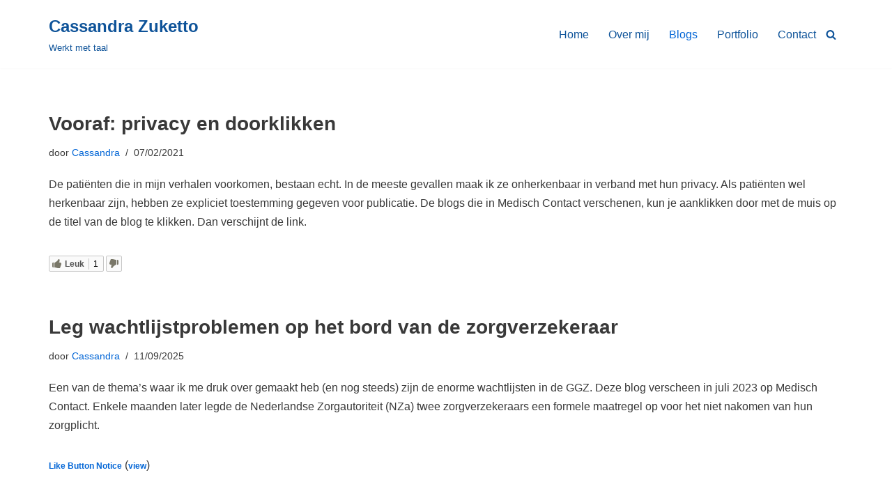

--- FILE ---
content_type: text/html; charset=UTF-8
request_url: https://www.cassandrazuketto.nl/blog/
body_size: 62427
content:
<!DOCTYPE html>
<html lang="nl-NL">

<head>
	
	<meta charset="UTF-8">
	<meta name="viewport" content="width=device-width, initial-scale=1, minimum-scale=1">
	<link rel="profile" href="http://gmpg.org/xfn/11">
		<title>Blogs &#8211; Cassandra Zuketto</title>
<meta name='robots' content='max-image-preview:large' />
<link rel="alternate" type="application/rss+xml" title="Cassandra Zuketto &raquo; feed" href="https://www.cassandrazuketto.nl/feed/" />
<link rel="alternate" type="application/rss+xml" title="Cassandra Zuketto &raquo; reactiesfeed" href="https://www.cassandrazuketto.nl/comments/feed/" />
		<!-- This site uses the Google Analytics by MonsterInsights plugin v9.11.1 - Using Analytics tracking - https://www.monsterinsights.com/ -->
		<!-- Opmerking: MonsterInsights is momenteel niet geconfigureerd op deze site. De site eigenaar moet authenticeren met Google Analytics in de MonsterInsights instellingen scherm. -->
					<!-- No tracking code set -->
				<!-- / Google Analytics by MonsterInsights -->
		<script type="text/javascript">
/* <![CDATA[ */
window._wpemojiSettings = {"baseUrl":"https:\/\/s.w.org\/images\/core\/emoji\/15.0.3\/72x72\/","ext":".png","svgUrl":"https:\/\/s.w.org\/images\/core\/emoji\/15.0.3\/svg\/","svgExt":".svg","source":{"concatemoji":"https:\/\/www.cassandrazuketto.nl\/wp-includes\/js\/wp-emoji-release.min.js?ver=6.6.2"}};
/*! This file is auto-generated */
!function(i,n){var o,s,e;function c(e){try{var t={supportTests:e,timestamp:(new Date).valueOf()};sessionStorage.setItem(o,JSON.stringify(t))}catch(e){}}function p(e,t,n){e.clearRect(0,0,e.canvas.width,e.canvas.height),e.fillText(t,0,0);var t=new Uint32Array(e.getImageData(0,0,e.canvas.width,e.canvas.height).data),r=(e.clearRect(0,0,e.canvas.width,e.canvas.height),e.fillText(n,0,0),new Uint32Array(e.getImageData(0,0,e.canvas.width,e.canvas.height).data));return t.every(function(e,t){return e===r[t]})}function u(e,t,n){switch(t){case"flag":return n(e,"\ud83c\udff3\ufe0f\u200d\u26a7\ufe0f","\ud83c\udff3\ufe0f\u200b\u26a7\ufe0f")?!1:!n(e,"\ud83c\uddfa\ud83c\uddf3","\ud83c\uddfa\u200b\ud83c\uddf3")&&!n(e,"\ud83c\udff4\udb40\udc67\udb40\udc62\udb40\udc65\udb40\udc6e\udb40\udc67\udb40\udc7f","\ud83c\udff4\u200b\udb40\udc67\u200b\udb40\udc62\u200b\udb40\udc65\u200b\udb40\udc6e\u200b\udb40\udc67\u200b\udb40\udc7f");case"emoji":return!n(e,"\ud83d\udc26\u200d\u2b1b","\ud83d\udc26\u200b\u2b1b")}return!1}function f(e,t,n){var r="undefined"!=typeof WorkerGlobalScope&&self instanceof WorkerGlobalScope?new OffscreenCanvas(300,150):i.createElement("canvas"),a=r.getContext("2d",{willReadFrequently:!0}),o=(a.textBaseline="top",a.font="600 32px Arial",{});return e.forEach(function(e){o[e]=t(a,e,n)}),o}function t(e){var t=i.createElement("script");t.src=e,t.defer=!0,i.head.appendChild(t)}"undefined"!=typeof Promise&&(o="wpEmojiSettingsSupports",s=["flag","emoji"],n.supports={everything:!0,everythingExceptFlag:!0},e=new Promise(function(e){i.addEventListener("DOMContentLoaded",e,{once:!0})}),new Promise(function(t){var n=function(){try{var e=JSON.parse(sessionStorage.getItem(o));if("object"==typeof e&&"number"==typeof e.timestamp&&(new Date).valueOf()<e.timestamp+604800&&"object"==typeof e.supportTests)return e.supportTests}catch(e){}return null}();if(!n){if("undefined"!=typeof Worker&&"undefined"!=typeof OffscreenCanvas&&"undefined"!=typeof URL&&URL.createObjectURL&&"undefined"!=typeof Blob)try{var e="postMessage("+f.toString()+"("+[JSON.stringify(s),u.toString(),p.toString()].join(",")+"));",r=new Blob([e],{type:"text/javascript"}),a=new Worker(URL.createObjectURL(r),{name:"wpTestEmojiSupports"});return void(a.onmessage=function(e){c(n=e.data),a.terminate(),t(n)})}catch(e){}c(n=f(s,u,p))}t(n)}).then(function(e){for(var t in e)n.supports[t]=e[t],n.supports.everything=n.supports.everything&&n.supports[t],"flag"!==t&&(n.supports.everythingExceptFlag=n.supports.everythingExceptFlag&&n.supports[t]);n.supports.everythingExceptFlag=n.supports.everythingExceptFlag&&!n.supports.flag,n.DOMReady=!1,n.readyCallback=function(){n.DOMReady=!0}}).then(function(){return e}).then(function(){var e;n.supports.everything||(n.readyCallback(),(e=n.source||{}).concatemoji?t(e.concatemoji):e.wpemoji&&e.twemoji&&(t(e.twemoji),t(e.wpemoji)))}))}((window,document),window._wpemojiSettings);
/* ]]> */
</script>
<style id='wp-emoji-styles-inline-css' type='text/css'>

	img.wp-smiley, img.emoji {
		display: inline !important;
		border: none !important;
		box-shadow: none !important;
		height: 1em !important;
		width: 1em !important;
		margin: 0 0.07em !important;
		vertical-align: -0.1em !important;
		background: none !important;
		padding: 0 !important;
	}
</style>
<link rel='stylesheet' id='wp-block-library-css' href='https://www.cassandrazuketto.nl/wp-includes/css/dist/block-library/style.min.css?ver=6.6.2' type='text/css' media='all' />
<style id='classic-theme-styles-inline-css' type='text/css'>
/*! This file is auto-generated */
.wp-block-button__link{color:#fff;background-color:#32373c;border-radius:9999px;box-shadow:none;text-decoration:none;padding:calc(.667em + 2px) calc(1.333em + 2px);font-size:1.125em}.wp-block-file__button{background:#32373c;color:#fff;text-decoration:none}
</style>
<style id='global-styles-inline-css' type='text/css'>
:root{--wp--preset--aspect-ratio--square: 1;--wp--preset--aspect-ratio--4-3: 4/3;--wp--preset--aspect-ratio--3-4: 3/4;--wp--preset--aspect-ratio--3-2: 3/2;--wp--preset--aspect-ratio--2-3: 2/3;--wp--preset--aspect-ratio--16-9: 16/9;--wp--preset--aspect-ratio--9-16: 9/16;--wp--preset--color--black: #000000;--wp--preset--color--cyan-bluish-gray: #abb8c3;--wp--preset--color--white: #ffffff;--wp--preset--color--pale-pink: #f78da7;--wp--preset--color--vivid-red: #cf2e2e;--wp--preset--color--luminous-vivid-orange: #ff6900;--wp--preset--color--luminous-vivid-amber: #fcb900;--wp--preset--color--light-green-cyan: #7bdcb5;--wp--preset--color--vivid-green-cyan: #00d084;--wp--preset--color--pale-cyan-blue: #8ed1fc;--wp--preset--color--vivid-cyan-blue: #0693e3;--wp--preset--color--vivid-purple: #9b51e0;--wp--preset--color--neve-link-color: var(--nv-primary-accent);--wp--preset--color--neve-link-hover-color: var(--nv-secondary-accent);--wp--preset--color--nv-site-bg: var(--nv-site-bg);--wp--preset--color--nv-light-bg: var(--nv-light-bg);--wp--preset--color--nv-dark-bg: var(--nv-dark-bg);--wp--preset--color--neve-text-color: var(--nv-text-color);--wp--preset--color--nv-text-dark-bg: var(--nv-text-dark-bg);--wp--preset--color--nv-c-1: var(--nv-c-1);--wp--preset--color--nv-c-2: var(--nv-c-2);--wp--preset--gradient--vivid-cyan-blue-to-vivid-purple: linear-gradient(135deg,rgba(6,147,227,1) 0%,rgb(155,81,224) 100%);--wp--preset--gradient--light-green-cyan-to-vivid-green-cyan: linear-gradient(135deg,rgb(122,220,180) 0%,rgb(0,208,130) 100%);--wp--preset--gradient--luminous-vivid-amber-to-luminous-vivid-orange: linear-gradient(135deg,rgba(252,185,0,1) 0%,rgba(255,105,0,1) 100%);--wp--preset--gradient--luminous-vivid-orange-to-vivid-red: linear-gradient(135deg,rgba(255,105,0,1) 0%,rgb(207,46,46) 100%);--wp--preset--gradient--very-light-gray-to-cyan-bluish-gray: linear-gradient(135deg,rgb(238,238,238) 0%,rgb(169,184,195) 100%);--wp--preset--gradient--cool-to-warm-spectrum: linear-gradient(135deg,rgb(74,234,220) 0%,rgb(151,120,209) 20%,rgb(207,42,186) 40%,rgb(238,44,130) 60%,rgb(251,105,98) 80%,rgb(254,248,76) 100%);--wp--preset--gradient--blush-light-purple: linear-gradient(135deg,rgb(255,206,236) 0%,rgb(152,150,240) 100%);--wp--preset--gradient--blush-bordeaux: linear-gradient(135deg,rgb(254,205,165) 0%,rgb(254,45,45) 50%,rgb(107,0,62) 100%);--wp--preset--gradient--luminous-dusk: linear-gradient(135deg,rgb(255,203,112) 0%,rgb(199,81,192) 50%,rgb(65,88,208) 100%);--wp--preset--gradient--pale-ocean: linear-gradient(135deg,rgb(255,245,203) 0%,rgb(182,227,212) 50%,rgb(51,167,181) 100%);--wp--preset--gradient--electric-grass: linear-gradient(135deg,rgb(202,248,128) 0%,rgb(113,206,126) 100%);--wp--preset--gradient--midnight: linear-gradient(135deg,rgb(2,3,129) 0%,rgb(40,116,252) 100%);--wp--preset--font-size--small: 13px;--wp--preset--font-size--medium: 20px;--wp--preset--font-size--large: 36px;--wp--preset--font-size--x-large: 42px;--wp--preset--spacing--20: 0.44rem;--wp--preset--spacing--30: 0.67rem;--wp--preset--spacing--40: 1rem;--wp--preset--spacing--50: 1.5rem;--wp--preset--spacing--60: 2.25rem;--wp--preset--spacing--70: 3.38rem;--wp--preset--spacing--80: 5.06rem;--wp--preset--shadow--natural: 6px 6px 9px rgba(0, 0, 0, 0.2);--wp--preset--shadow--deep: 12px 12px 50px rgba(0, 0, 0, 0.4);--wp--preset--shadow--sharp: 6px 6px 0px rgba(0, 0, 0, 0.2);--wp--preset--shadow--outlined: 6px 6px 0px -3px rgba(255, 255, 255, 1), 6px 6px rgba(0, 0, 0, 1);--wp--preset--shadow--crisp: 6px 6px 0px rgba(0, 0, 0, 1);}:where(.is-layout-flex){gap: 0.5em;}:where(.is-layout-grid){gap: 0.5em;}body .is-layout-flex{display: flex;}.is-layout-flex{flex-wrap: wrap;align-items: center;}.is-layout-flex > :is(*, div){margin: 0;}body .is-layout-grid{display: grid;}.is-layout-grid > :is(*, div){margin: 0;}:where(.wp-block-columns.is-layout-flex){gap: 2em;}:where(.wp-block-columns.is-layout-grid){gap: 2em;}:where(.wp-block-post-template.is-layout-flex){gap: 1.25em;}:where(.wp-block-post-template.is-layout-grid){gap: 1.25em;}.has-black-color{color: var(--wp--preset--color--black) !important;}.has-cyan-bluish-gray-color{color: var(--wp--preset--color--cyan-bluish-gray) !important;}.has-white-color{color: var(--wp--preset--color--white) !important;}.has-pale-pink-color{color: var(--wp--preset--color--pale-pink) !important;}.has-vivid-red-color{color: var(--wp--preset--color--vivid-red) !important;}.has-luminous-vivid-orange-color{color: var(--wp--preset--color--luminous-vivid-orange) !important;}.has-luminous-vivid-amber-color{color: var(--wp--preset--color--luminous-vivid-amber) !important;}.has-light-green-cyan-color{color: var(--wp--preset--color--light-green-cyan) !important;}.has-vivid-green-cyan-color{color: var(--wp--preset--color--vivid-green-cyan) !important;}.has-pale-cyan-blue-color{color: var(--wp--preset--color--pale-cyan-blue) !important;}.has-vivid-cyan-blue-color{color: var(--wp--preset--color--vivid-cyan-blue) !important;}.has-vivid-purple-color{color: var(--wp--preset--color--vivid-purple) !important;}.has-black-background-color{background-color: var(--wp--preset--color--black) !important;}.has-cyan-bluish-gray-background-color{background-color: var(--wp--preset--color--cyan-bluish-gray) !important;}.has-white-background-color{background-color: var(--wp--preset--color--white) !important;}.has-pale-pink-background-color{background-color: var(--wp--preset--color--pale-pink) !important;}.has-vivid-red-background-color{background-color: var(--wp--preset--color--vivid-red) !important;}.has-luminous-vivid-orange-background-color{background-color: var(--wp--preset--color--luminous-vivid-orange) !important;}.has-luminous-vivid-amber-background-color{background-color: var(--wp--preset--color--luminous-vivid-amber) !important;}.has-light-green-cyan-background-color{background-color: var(--wp--preset--color--light-green-cyan) !important;}.has-vivid-green-cyan-background-color{background-color: var(--wp--preset--color--vivid-green-cyan) !important;}.has-pale-cyan-blue-background-color{background-color: var(--wp--preset--color--pale-cyan-blue) !important;}.has-vivid-cyan-blue-background-color{background-color: var(--wp--preset--color--vivid-cyan-blue) !important;}.has-vivid-purple-background-color{background-color: var(--wp--preset--color--vivid-purple) !important;}.has-black-border-color{border-color: var(--wp--preset--color--black) !important;}.has-cyan-bluish-gray-border-color{border-color: var(--wp--preset--color--cyan-bluish-gray) !important;}.has-white-border-color{border-color: var(--wp--preset--color--white) !important;}.has-pale-pink-border-color{border-color: var(--wp--preset--color--pale-pink) !important;}.has-vivid-red-border-color{border-color: var(--wp--preset--color--vivid-red) !important;}.has-luminous-vivid-orange-border-color{border-color: var(--wp--preset--color--luminous-vivid-orange) !important;}.has-luminous-vivid-amber-border-color{border-color: var(--wp--preset--color--luminous-vivid-amber) !important;}.has-light-green-cyan-border-color{border-color: var(--wp--preset--color--light-green-cyan) !important;}.has-vivid-green-cyan-border-color{border-color: var(--wp--preset--color--vivid-green-cyan) !important;}.has-pale-cyan-blue-border-color{border-color: var(--wp--preset--color--pale-cyan-blue) !important;}.has-vivid-cyan-blue-border-color{border-color: var(--wp--preset--color--vivid-cyan-blue) !important;}.has-vivid-purple-border-color{border-color: var(--wp--preset--color--vivid-purple) !important;}.has-vivid-cyan-blue-to-vivid-purple-gradient-background{background: var(--wp--preset--gradient--vivid-cyan-blue-to-vivid-purple) !important;}.has-light-green-cyan-to-vivid-green-cyan-gradient-background{background: var(--wp--preset--gradient--light-green-cyan-to-vivid-green-cyan) !important;}.has-luminous-vivid-amber-to-luminous-vivid-orange-gradient-background{background: var(--wp--preset--gradient--luminous-vivid-amber-to-luminous-vivid-orange) !important;}.has-luminous-vivid-orange-to-vivid-red-gradient-background{background: var(--wp--preset--gradient--luminous-vivid-orange-to-vivid-red) !important;}.has-very-light-gray-to-cyan-bluish-gray-gradient-background{background: var(--wp--preset--gradient--very-light-gray-to-cyan-bluish-gray) !important;}.has-cool-to-warm-spectrum-gradient-background{background: var(--wp--preset--gradient--cool-to-warm-spectrum) !important;}.has-blush-light-purple-gradient-background{background: var(--wp--preset--gradient--blush-light-purple) !important;}.has-blush-bordeaux-gradient-background{background: var(--wp--preset--gradient--blush-bordeaux) !important;}.has-luminous-dusk-gradient-background{background: var(--wp--preset--gradient--luminous-dusk) !important;}.has-pale-ocean-gradient-background{background: var(--wp--preset--gradient--pale-ocean) !important;}.has-electric-grass-gradient-background{background: var(--wp--preset--gradient--electric-grass) !important;}.has-midnight-gradient-background{background: var(--wp--preset--gradient--midnight) !important;}.has-small-font-size{font-size: var(--wp--preset--font-size--small) !important;}.has-medium-font-size{font-size: var(--wp--preset--font-size--medium) !important;}.has-large-font-size{font-size: var(--wp--preset--font-size--large) !important;}.has-x-large-font-size{font-size: var(--wp--preset--font-size--x-large) !important;}
:where(.wp-block-post-template.is-layout-flex){gap: 1.25em;}:where(.wp-block-post-template.is-layout-grid){gap: 1.25em;}
:where(.wp-block-columns.is-layout-flex){gap: 2em;}:where(.wp-block-columns.is-layout-grid){gap: 2em;}
:root :where(.wp-block-pullquote){font-size: 1.5em;line-height: 1.6;}
</style>
<link rel='stylesheet' id='likebtn_style-css' href='https://www.cassandrazuketto.nl/wp-content/plugins/likebtn-like-button/public/css/style.css?ver=6.6.2' type='text/css' media='all' />
<link rel='stylesheet' id='neve-style-css' href='https://www.cassandrazuketto.nl/wp-content/themes/neve/style-main-new.min.css?ver=3.5.8' type='text/css' media='all' />
<style id='neve-style-inline-css' type='text/css'>
.nv-meta-list li.meta:not(:last-child):after { content:"/" }.nv-meta-list .no-mobile{
			display:none;
		}.nv-meta-list li.last::after{
			content: ""!important;
		}@media (min-width: 769px) {
			.nv-meta-list .no-mobile {
				display: inline-block;
			}
			.nv-meta-list li.last:not(:last-child)::after {
		 		content: "/" !important;
			}
		}
 :root{ --container: 748px;--postwidth:100%; --primarybtnbg: var(--nv-primary-accent); --primarybtnhoverbg: var(--nv-primary-accent); --primarybtncolor: #fff; --secondarybtncolor: var(--nv-primary-accent); --primarybtnhovercolor: #fff; --secondarybtnhovercolor: var(--nv-primary-accent);--primarybtnborderradius:3px;--secondarybtnborderradius:3px;--secondarybtnborderwidth:3px;--btnpadding:13px 15px;--primarybtnpadding:13px 15px;--secondarybtnpadding:10px 12px; --bodyfontfamily: Arial,Helvetica,sans-serif; --bodyfontsize: 15px; --bodylineheight: 1.6; --bodyletterspacing: 0px; --bodyfontweight: 400; --h1fontsize: 1.5em; --h1fontweight: 600; --h1lineheight: 1.6em; --h1letterspacing: 0px; --h1texttransform: none; --h2fontsize: 28px; --h2fontweight: 700; --h2lineheight: 1.3; --h2letterspacing: 0px; --h2texttransform: none; --h3fontsize: 24px; --h3fontweight: 700; --h3lineheight: 1.4; --h3letterspacing: 0px; --h3texttransform: none; --h4fontsize: 20px; --h4fontweight: 700; --h4lineheight: 1.6; --h4letterspacing: 0px; --h4texttransform: none; --h5fontsize: 16px; --h5fontweight: 700; --h5lineheight: 1.6; --h5letterspacing: 0px; --h5texttransform: none; --h6fontsize: 14px; --h6fontweight: 700; --h6lineheight: 1.6; --h6letterspacing: 0px; --h6texttransform: none;--formfieldborderwidth:2px;--formfieldborderradius:3px; --formfieldbgcolor: var(--nv-site-bg); --formfieldbordercolor: #dddddd; --formfieldcolor: var(--nv-text-color);--formfieldpadding:10px 12px; } .single-post-container .alignfull > [class*="__inner-container"], .single-post-container .alignwide > [class*="__inner-container"]{ max-width:718px } .nv-meta-list{ --avatarsize: 20px; } .single .nv-meta-list{ --avatarsize: 20px; } .nv-is-boxed.nv-comments-wrap{ --padding:20px; } .nv-is-boxed.comment-respond{ --padding:20px; } .global-styled{ --bgcolor: var(--nv-site-bg); } .header-top{ --rowbcolor: var(--nv-light-bg); --color: var(--nv-text-color); --bgcolor: var(--nv-site-bg); } .header-main{ --rowbcolor: var(--nv-light-bg); --color: #0e5399; --bgcolor: var(--nv-site-bg); } .header-bottom{ --rowbcolor: var(--nv-light-bg); --color: var(--nv-text-color); --bgcolor: var(--nv-site-bg); } .header-menu-sidebar-bg{ --justify: flex-start; --textalign: left;--flexg: 1;--wrapdropdownwidth: auto; --color: var(--nv-text-color); --bgcolor: var(--nv-site-bg); } .header-menu-sidebar{ width: 360px; } .builder-item--logo{ --maxwidth: 120px;--padding:10px 0;--margin:0; --textalign: left;--justify: flex-start; } .builder-item--nav-icon,.header-menu-sidebar .close-sidebar-panel .navbar-toggle{ --borderradius:0; } .builder-item--nav-icon{ --label-margin:0 5px 0 0;;--padding:10px 15px;--margin:0; } .builder-item--primary-menu{ --hovercolor: var(--nv-secondary-accent); --hovertextcolor: var(--nv-text-color); --activecolor: var(--nv-primary-accent); --spacing: 20px; --height: 25px;--padding:0;--margin:0; --fontsize: 1em; --lineheight: 1.6; --letterspacing: 0px; --fontweight: 500; --texttransform: none; --iconsize: 1em; } .hfg-is-group.has-primary-menu .inherit-ff{ --inheritedfw: 500; } .builder-item--header_search_responsive{ --iconsize: 15px; --formfieldfontsize: 14px;--formfieldborderwidth:2px;--formfieldborderradius:2px; --height: 40px;--padding:0 10px;--margin:0; } .footer-top-inner .row{ grid-template-columns:1fr 1fr 1fr; --valign: flex-start; } .footer-top{ --rowbcolor: var(--nv-light-bg); --color: var(--nv-text-color); --bgcolor: var(--nv-site-bg); } .footer-main-inner .row{ grid-template-columns:1fr 1fr 1fr; --valign: flex-start; } .footer-main{ --rowbcolor: var(--nv-light-bg); --color: var(--nv-text-color); --bgcolor: var(--nv-site-bg); } .footer-bottom-inner .row{ grid-template-columns:1fr 1fr 1fr; --valign: flex-start; } .footer-bottom{ --rowbcolor: var(--nv-light-bg); --color: var(--nv-text-dark-bg); --bgcolor: var(--nv-dark-bg); } @media(min-width: 576px){ :root{ --container: 992px;--postwidth:100%;--btnpadding:13px 15px;--primarybtnpadding:13px 15px;--secondarybtnpadding:10px 12px; --bodyfontsize: 16px; --bodylineheight: 1.6; --bodyletterspacing: 0px; --h1fontsize: 1.5em; --h1lineheight: 1.6em; --h1letterspacing: 0px; --h2fontsize: 30px; --h2lineheight: 1.2; --h2letterspacing: 0px; --h3fontsize: 26px; --h3lineheight: 1.4; --h3letterspacing: 0px; --h4fontsize: 22px; --h4lineheight: 1.5; --h4letterspacing: 0px; --h5fontsize: 18px; --h5lineheight: 1.6; --h5letterspacing: 0px; --h6fontsize: 14px; --h6lineheight: 1.6; --h6letterspacing: 0px; } .single-post-container .alignfull > [class*="__inner-container"], .single-post-container .alignwide > [class*="__inner-container"]{ max-width:962px } .nv-meta-list{ --avatarsize: 20px; } .single .nv-meta-list{ --avatarsize: 20px; } .nv-is-boxed.nv-comments-wrap{ --padding:30px; } .nv-is-boxed.comment-respond{ --padding:30px; } .header-menu-sidebar-bg{ --justify: flex-start; --textalign: left;--flexg: 1;--wrapdropdownwidth: auto; } .header-menu-sidebar{ width: 360px; } .builder-item--logo{ --maxwidth: 120px;--padding:10px 0;--margin:0; --textalign: left;--justify: flex-start; } .builder-item--nav-icon{ --label-margin:0 5px 0 0;;--padding:10px 15px;--margin:0; } .builder-item--primary-menu{ --spacing: 20px; --height: 25px;--padding:0;--margin:0; --fontsize: 1em; --lineheight: 1.6; --letterspacing: 0px; --iconsize: 1em; } .builder-item--header_search_responsive{ --formfieldfontsize: 14px;--formfieldborderwidth:2px;--formfieldborderradius:2px; --height: 40px;--padding:0 10px;--margin:0; } }@media(min-width: 960px){ :root{ --container: 1170px;--postwidth:100%;--btnpadding:13px 15px;--primarybtnpadding:13px 15px;--secondarybtnpadding:10px 12px; --bodyfontsize: 16px; --bodylineheight: 1.7; --bodyletterspacing: 0px; --h1fontsize: 2em; --h1lineheight: 1.6em; --h1letterspacing: 0px; --h2fontsize: 32px; --h2lineheight: 1.2; --h2letterspacing: 0px; --h3fontsize: 28px; --h3lineheight: 1.4; --h3letterspacing: 0px; --h4fontsize: 24px; --h4lineheight: 1.5; --h4letterspacing: 0px; --h5fontsize: 20px; --h5lineheight: 1.6; --h5letterspacing: 0px; --h6fontsize: 16px; --h6lineheight: 1.6; --h6letterspacing: 0px; } body:not(.single):not(.archive):not(.blog):not(.search):not(.error404) .neve-main > .container .col, body.post-type-archive-course .neve-main > .container .col, body.post-type-archive-llms_membership .neve-main > .container .col{ max-width: 100%; } body:not(.single):not(.archive):not(.blog):not(.search):not(.error404) .nv-sidebar-wrap, body.post-type-archive-course .nv-sidebar-wrap, body.post-type-archive-llms_membership .nv-sidebar-wrap{ max-width: 0%; } .neve-main > .archive-container .nv-index-posts.col{ max-width: 100%; } .neve-main > .archive-container .nv-sidebar-wrap{ max-width: 0%; } .neve-main > .single-post-container .nv-single-post-wrap.col{ max-width: 70%; } .single-post-container .alignfull > [class*="__inner-container"], .single-post-container .alignwide > [class*="__inner-container"]{ max-width:789px } .container-fluid.single-post-container .alignfull > [class*="__inner-container"], .container-fluid.single-post-container .alignwide > [class*="__inner-container"]{ max-width:calc(70% + 15px) } .neve-main > .single-post-container .nv-sidebar-wrap{ max-width: 30%; } .nv-meta-list{ --avatarsize: 20px; } .single .nv-meta-list{ --avatarsize: 20px; } .nv-is-boxed.nv-comments-wrap{ --padding:40px; } .nv-is-boxed.comment-respond{ --padding:40px; } .header-menu-sidebar-bg{ --justify: flex-start; --textalign: left;--flexg: 1;--wrapdropdownwidth: auto; } .header-menu-sidebar{ width: 360px; } .builder-item--logo{ --maxwidth: 120px;--padding:10px 0;--margin:0; --textalign: left;--justify: flex-start; } .builder-item--nav-icon{ --label-margin:0 5px 0 0;;--padding:10px 15px;--margin:0; } .builder-item--primary-menu{ --spacing: 20px; --height: 25px;--padding:0;--margin:0; --fontsize: 1em; --lineheight: 1.6; --letterspacing: 0px; --iconsize: 1em; } .builder-item--header_search_responsive{ --formfieldfontsize: 14px;--formfieldborderwidth:2px;--formfieldborderradius:2px; --height: 40px;--padding:0 10px;--margin:0; } }:root{--nv-primary-accent:#0366d6;--nv-secondary-accent:#0e509a;--nv-site-bg:#ffffff;--nv-light-bg:#ededed;--nv-dark-bg:#14171c;--nv-text-color:#393939;--nv-text-dark-bg:#ffffff;--nv-c-1:#77b978;--nv-c-2:#f37262;--nv-fallback-ff:Arial, Helvetica, sans-serif;}
</style>
<link rel='stylesheet' id='newsletter-css' href='https://www.cassandrazuketto.nl/wp-content/plugins/newsletter/style.css?ver=9.1.2' type='text/css' media='all' />
<script type="text/javascript" id="likebtn_frontend-js-extra">
/* <![CDATA[ */
var likebtn_eh_data = {"ajaxurl":"https:\/\/www.cassandrazuketto.nl\/wp-admin\/admin-ajax.php","security":"6de74f4f1c"};
/* ]]> */
</script>
<script type="text/javascript" src="https://www.cassandrazuketto.nl/wp-content/plugins/likebtn-like-button/public/js/frontend.js?ver=6.6.2" id="likebtn_frontend-js"></script>
<link rel="https://api.w.org/" href="https://www.cassandrazuketto.nl/wp-json/" /><link rel="EditURI" type="application/rsd+xml" title="RSD" href="https://www.cassandrazuketto.nl/xmlrpc.php?rsd" />
<meta name="generator" content="WordPress 6.6.2" />
<link rel="icon" href="https://www.cassandrazuketto.nl/wp-content/uploads/2020/12/cropped-vector-pen-icon-scaled-1-32x32.jpg" sizes="32x32" />
<link rel="icon" href="https://www.cassandrazuketto.nl/wp-content/uploads/2020/12/cropped-vector-pen-icon-scaled-1-192x192.jpg" sizes="192x192" />
<link rel="apple-touch-icon" href="https://www.cassandrazuketto.nl/wp-content/uploads/2020/12/cropped-vector-pen-icon-scaled-1-180x180.jpg" />
<meta name="msapplication-TileImage" content="https://www.cassandrazuketto.nl/wp-content/uploads/2020/12/cropped-vector-pen-icon-scaled-1-270x270.jpg" />
		<style type="text/css" id="wp-custom-css">
			.nv-page-title {
display: none;
}		</style>
		
	</head>

<body  class="blog  nv-blog-default nv-sidebar-full-width menu_sidebar_slide_left" id="neve_body"  >
<div class="wrapper">
	
	<header class="header"  >
		<a class="neve-skip-link show-on-focus" href="#content" >
			Meteen naar de inhoud		</a>
		<div id="header-grid"  class="hfg_header site-header">
	
<nav class="header--row header-main hide-on-mobile hide-on-tablet layout-full-contained nv-navbar header--row"
	data-row-id="main" data-show-on="desktop">

	<div
		class="header--row-inner header-main-inner">
		<div class="container">
			<div
				class="row row--wrapper"
				data-section="hfg_header_layout_main" >
				<div class="hfg-slot left"><div class="builder-item desktop-left"><div class="item--inner builder-item--logo"
		data-section="title_tagline"
		data-item-id="logo">
	
<div class="site-logo">
	<a class="brand" href="https://www.cassandrazuketto.nl/" title="Cassandra Zuketto"
			aria-label="Cassandra Zuketto"><div class="nv-title-tagline-wrap"><p class="site-title">Cassandra Zuketto</p><small>Werkt met taal</small></div></a></div>

	</div>

</div></div><div class="hfg-slot right"><div class="builder-item has-nav hfg-is-group has-primary-menu"><div class="item--inner builder-item--primary-menu has_menu"
		data-section="header_menu_primary"
		data-item-id="primary-menu">
	<div class="nv-nav-wrap">
	<div role="navigation" class="nav-menu-primary"
			aria-label="Primair menu">

		<ul id="nv-primary-navigation-main" class="primary-menu-ul nav-ul menu-desktop"><li id="menu-item-33" class="menu-item menu-item-type-post_type menu-item-object-page menu-item-home menu-item-33"><div class="wrap"><a href="https://www.cassandrazuketto.nl/">Home</a></div></li>
<li id="menu-item-32" class="menu-item menu-item-type-post_type menu-item-object-page menu-item-32"><div class="wrap"><a href="https://www.cassandrazuketto.nl/over/">Over mij</a></div></li>
<li id="menu-item-30" class="menu-item menu-item-type-post_type menu-item-object-page current-menu-item page_item page-item-25 current_page_item current_page_parent menu-item-30"><div class="wrap"><a href="https://www.cassandrazuketto.nl/blog/" aria-current="page">Blogs</a></div></li>
<li id="menu-item-31" class="menu-item menu-item-type-post_type menu-item-object-page menu-item-31"><div class="wrap"><a href="https://www.cassandrazuketto.nl/portfolio/">Portfolio</a></div></li>
<li id="menu-item-236" class="menu-item menu-item-type-post_type menu-item-object-page menu-item-236"><div class="wrap"><a href="https://www.cassandrazuketto.nl/contact/">Contact</a></div></li>
</ul>	</div>
</div>

	</div>

<div class="item--inner builder-item--header_search_responsive"
		data-section="header_search_responsive"
		data-item-id="header_search_responsive">
	<div class="nv-search-icon-component" >
	<div  class="menu-item-nav-search canvas">
		<a aria-label="Zoeken" href="#" class="nv-icon nv-search" >
				<svg width="15" height="15" viewBox="0 0 1792 1792" xmlns="http://www.w3.org/2000/svg"><path d="M1216 832q0-185-131.5-316.5t-316.5-131.5-316.5 131.5-131.5 316.5 131.5 316.5 316.5 131.5 316.5-131.5 131.5-316.5zm512 832q0 52-38 90t-90 38q-54 0-90-38l-343-342q-179 124-399 124-143 0-273.5-55.5t-225-150-150-225-55.5-273.5 55.5-273.5 150-225 225-150 273.5-55.5 273.5 55.5 225 150 150 225 55.5 273.5q0 220-124 399l343 343q37 37 37 90z" /></svg>
			</a>		<div class="nv-nav-search" aria-label="search">
			<div class="form-wrap container responsive-search">
				
<form role="search"
	method="get"
	class="search-form"
	action="https://www.cassandrazuketto.nl/">
	<label>
		<span class="screen-reader-text">Zoek naar...</span>
	</label>
	<input type="search"
		class="search-field"
		aria-label="Zoeken"
		placeholder="Zoek naar..."
		value=""
		name="s"/>
	<button type="submit"
			class="search-submit nv-submit"
			aria-label="Zoeken">
					<span class="nv-search-icon-wrap">
				<span class="nv-icon nv-search" >
				<svg width="15" height="15" viewBox="0 0 1792 1792" xmlns="http://www.w3.org/2000/svg"><path d="M1216 832q0-185-131.5-316.5t-316.5-131.5-316.5 131.5-131.5 316.5 131.5 316.5 316.5 131.5 316.5-131.5 131.5-316.5zm512 832q0 52-38 90t-90 38q-54 0-90-38l-343-342q-179 124-399 124-143 0-273.5-55.5t-225-150-150-225-55.5-273.5 55.5-273.5 150-225 225-150 273.5-55.5 273.5 55.5 225 150 150 225 55.5 273.5q0 220-124 399l343 343q37 37 37 90z" /></svg>
			</span>			</span>
			</button>
	</form>
			</div>
							<div class="close-container container responsive-search">
					<button  class="close-responsive-search" aria-label="Sluiten"
												>
						<svg width="50" height="50" viewBox="0 0 20 20" fill="#555555"><path d="M14.95 6.46L11.41 10l3.54 3.54l-1.41 1.41L10 11.42l-3.53 3.53l-1.42-1.42L8.58 10L5.05 6.47l1.42-1.42L10 8.58l3.54-3.53z"/></svg>
					</button>
				</div>
					</div>
	</div>
</div>
	</div>

</div></div>							</div>
		</div>
	</div>
</nav>


<nav class="header--row header-main hide-on-desktop layout-full-contained nv-navbar header--row"
	data-row-id="main" data-show-on="mobile">

	<div
		class="header--row-inner header-main-inner">
		<div class="container">
			<div
				class="row row--wrapper"
				data-section="hfg_header_layout_main" >
				<div class="hfg-slot left"><div class="builder-item mobile-left tablet-left"><div class="item--inner builder-item--logo"
		data-section="title_tagline"
		data-item-id="logo">
	
<div class="site-logo">
	<a class="brand" href="https://www.cassandrazuketto.nl/" title="Cassandra Zuketto"
			aria-label="Cassandra Zuketto"><div class="nv-title-tagline-wrap"><p class="site-title">Cassandra Zuketto</p><small>Werkt met taal</small></div></a></div>

	</div>

</div></div><div class="hfg-slot right"><div class="builder-item mobile-right tablet-right"><div class="item--inner builder-item--nav-icon"
		data-section="header_menu_icon"
		data-item-id="nav-icon">
	<div class="menu-mobile-toggle item-button navbar-toggle-wrapper">
	<button type="button" class=" navbar-toggle"
			value="Navigatie Menu"
					aria-label="Navigatie Menu ">
					<span class="bars">
				<span class="icon-bar"></span>
				<span class="icon-bar"></span>
				<span class="icon-bar"></span>
			</span>
					<span class="screen-reader-text">Navigatie Menu</span>
	</button>
</div> <!--.navbar-toggle-wrapper-->


	</div>

</div></div>							</div>
		</div>
	</div>
</nav>

<div
		id="header-menu-sidebar" class="header-menu-sidebar tcb menu-sidebar-panel slide_left hfg-pe"
		data-row-id="sidebar">
	<div id="header-menu-sidebar-bg" class="header-menu-sidebar-bg">
				<div class="close-sidebar-panel navbar-toggle-wrapper">
			<button type="button" class="hamburger is-active  navbar-toggle active" 					value="Navigatie Menu"
					aria-label="Navigatie Menu ">
								<span class="bars">
						<span class="icon-bar"></span>
						<span class="icon-bar"></span>
						<span class="icon-bar"></span>
					</span>
								<span class="screen-reader-text">
			Navigatie Menu					</span>
			</button>
		</div>
					<div id="header-menu-sidebar-inner" class="header-menu-sidebar-inner tcb ">
						<div class="builder-item has-nav"><div class="item--inner builder-item--primary-menu has_menu"
		data-section="header_menu_primary"
		data-item-id="primary-menu">
	<div class="nv-nav-wrap">
	<div role="navigation" class="nav-menu-primary"
			aria-label="Primair menu">

		<ul id="nv-primary-navigation-sidebar" class="primary-menu-ul nav-ul menu-mobile"><li class="menu-item menu-item-type-post_type menu-item-object-page menu-item-home menu-item-33"><div class="wrap"><a href="https://www.cassandrazuketto.nl/">Home</a></div></li>
<li class="menu-item menu-item-type-post_type menu-item-object-page menu-item-32"><div class="wrap"><a href="https://www.cassandrazuketto.nl/over/">Over mij</a></div></li>
<li class="menu-item menu-item-type-post_type menu-item-object-page current-menu-item page_item page-item-25 current_page_item current_page_parent menu-item-30"><div class="wrap"><a href="https://www.cassandrazuketto.nl/blog/" aria-current="page">Blogs</a></div></li>
<li class="menu-item menu-item-type-post_type menu-item-object-page menu-item-31"><div class="wrap"><a href="https://www.cassandrazuketto.nl/portfolio/">Portfolio</a></div></li>
<li class="menu-item menu-item-type-post_type menu-item-object-page menu-item-236"><div class="wrap"><a href="https://www.cassandrazuketto.nl/contact/">Contact</a></div></li>
</ul>	</div>
</div>

	</div>

</div>					</div>
	</div>
</div>
<div class="header-menu-sidebar-overlay hfg-ov hfg-pe"></div>
</div>
	</header>

	<style>.is-menu-sidebar .header-menu-sidebar { visibility: visible; }.is-menu-sidebar.menu_sidebar_slide_left .header-menu-sidebar { transform: translate3d(0, 0, 0); left: 0; }.is-menu-sidebar.menu_sidebar_slide_right .header-menu-sidebar { transform: translate3d(0, 0, 0); right: 0; }.is-menu-sidebar.menu_sidebar_pull_right .header-menu-sidebar, .is-menu-sidebar.menu_sidebar_pull_left .header-menu-sidebar { transform: translateX(0); }.is-menu-sidebar.menu_sidebar_dropdown .header-menu-sidebar { height: auto; }.is-menu-sidebar.menu_sidebar_dropdown .header-menu-sidebar-inner { max-height: 400px; padding: 20px 0; }.is-menu-sidebar.menu_sidebar_full_canvas .header-menu-sidebar { opacity: 1; }.header-menu-sidebar .menu-item-nav-search { pointer-events: none; }.header-menu-sidebar .menu-item-nav-search .is-menu-sidebar & { pointer-events: unset; }.nav-ul li:focus-within .wrap.active + .sub-menu { opacity: 1; visibility: visible; }.nav-ul li.neve-mega-menu:focus-within .wrap.active + .sub-menu { display: grid; }.nav-ul li > .wrap { display: flex; align-items: center; position: relative; padding: 0 4px; }.nav-ul:not(.menu-mobile):not(.neve-mega-menu) > li > .wrap > a { padding-top: 1px }</style>

	
	<main id="content" class="neve-main">

	<div class="container archive-container">

		
		<div class="row">
						<div class="nv-index-posts blog col">
				<div class="nv-page-title-wrap nv-big-title" >
	<div class="nv-page-title ">
				<h1>Blogs</h1>
					</div><!--.nv-page-title-->
</div> <!--.nv-page-title-wrap-->
	<div class="posts-wrapper"><article id="post-129" class="post-129 post type-post status-publish format-standard sticky hentry category-psychiatrie layout-default col-12  nv-non-grid-article ">

	<div class="article-content-col">
		<div class="content">
			<div class="default-post nv-ft-wrap"><div class="non-grid-content default-layout-content"><h2 class="blog-entry-title entry-title"><a href="https://www.cassandrazuketto.nl/privacy/" rel="bookmark">Vooraf: privacy en doorklikken</a></h2><ul class="nv-meta-list"><li  class="meta author vcard "><span class="author-name fn">door <a href="https://www.cassandrazuketto.nl/author/beheerder/" title="Berichten van Cassandra" rel="author">Cassandra</a></span></li><li class="meta date posted-on "><time class="entry-date published" datetime="2021-02-07T09:49:43+01:00" content="2021-02-07">07/02/2021</time><time class="updated" datetime="2021-02-26T16:22:01+01:00">26/02/2021</time></li></ul><div class="excerpt-wrap entry-summary"><p>De patiënten die in mijn verhalen voorkomen, bestaan echt. In de meeste gevallen maak ik ze onherkenbaar in verband met hun privacy. Als patiënten wel herkenbaar zijn, hebben ze expliciet toestemming gegeven voor publicatie. De blogs die in Medisch Contact verschenen, kun je aanklikken door met de muis op de titel van de blog te klikken. Dan verschijnt de link.</p>
<div class="likebtn_container" style=""><!-- LikeBtn.com BEGIN --><span class="likebtn-wrapper"  data-identifier="post_129"  data-site_id="6037cae66fd08b003a749f37"  data-lang="nl"  data-style=""  data-unlike_allowed=""  data-show_copyright=""  data-item_url="https://www.cassandrazuketto.nl/privacy/"  data-item_title="Vooraf: privacy en doorklikken"  data-item_date="2021-02-07T09:49:43+01:00"  data-engine="WordPress"  data-plugin_v="2.6.58"  data-prx="https://www.cassandrazuketto.nl/wp-admin/admin-ajax.php?action=likebtn_prx"  data-event_handler="likebtn_eh" ></span><!-- LikeBtn.com END --></div></div></div></div>		</div>
	</div>
</article>
<article id="post-632" class="post-632 post type-post status-publish format-standard hentry category-psychiatrie layout-default col-12  nv-non-grid-article ">

	<div class="article-content-col">
		<div class="content">
			<div class="default-post nv-ft-wrap"><div class="non-grid-content default-layout-content"><h2 class="blog-entry-title entry-title"><a href="https://www.cassandrazuketto.nl/leg-wachtlijstproblemen-op-het-bord-van-de-zorgverzekeraar/" rel="bookmark">Leg wachtlijstproblemen op het bord van de zorgverzekeraar</a></h2><ul class="nv-meta-list"><li  class="meta author vcard "><span class="author-name fn">door <a href="https://www.cassandrazuketto.nl/author/beheerder/" title="Berichten van Cassandra" rel="author">Cassandra</a></span></li><li class="meta date posted-on "><time class="entry-date published" datetime="2025-09-11T10:12:35+01:00" content="2025-09-11">11/09/2025</time></li></ul><div class="excerpt-wrap entry-summary"><p>Een van de thema&#8217;s waar ik me druk over gemaakt heb (en nog steeds) zijn de enorme wachtlijsten in de GGZ. Deze blog verscheen in juli 2023 op Medisch Contact. Enkele maanden later legde de Nederlandse Zorgautoriteit (NZa) twee zorgverzekeraars een formele maatregel op voor het niet nakomen van hun zorgplicht. </p>
<div class="likebtn_container" style=""><!-- LikeBtn.com BEGIN --><span class="likebtn-wrapper"  data-identifier="post_632"  data-site_id="6037cae66fd08b003a749f37"  data-lang="nl"  data-style=""  data-unlike_allowed=""  data-show_copyright=""  data-item_url="https://www.cassandrazuketto.nl/leg-wachtlijstproblemen-op-het-bord-van-de-zorgverzekeraar/"  data-item_title="Leg wachtlijstproblemen op het bord van de zorgverzekeraar"  data-item_date="2025-09-11T10:12:35+01:00"  data-engine="WordPress"  data-plugin_v="2.6.58"  data-prx="https://www.cassandrazuketto.nl/wp-admin/admin-ajax.php?action=likebtn_prx"  data-event_handler="likebtn_eh" ></span><!-- LikeBtn.com END --></div></div></div></div>		</div>
	</div>
</article>
<article id="post-630" class="post-630 post type-post status-publish format-standard hentry category-psychiatrie layout-default col-12  nv-non-grid-article ">

	<div class="article-content-col">
		<div class="content">
			<div class="default-post nv-ft-wrap"><div class="non-grid-content default-layout-content"><h2 class="blog-entry-title entry-title"><a href="https://www.cassandrazuketto.nl/betaal-artsen-om-niets-te-doen/" rel="bookmark">Betaal artsen om niets te doen</a></h2><ul class="nv-meta-list"><li  class="meta author vcard "><span class="author-name fn">door <a href="https://www.cassandrazuketto.nl/author/beheerder/" title="Berichten van Cassandra" rel="author">Cassandra</a></span></li><li class="meta date posted-on "><time class="entry-date published" datetime="2025-09-11T10:05:25+01:00" content="2025-09-11">11/09/2025</time></li></ul><div class="excerpt-wrap entry-summary"><p>Deze blog was het Masterpiece van mijn opleiding wetenschapsjournalistiek bij SCW. Het is begin 2024 verschenen op de website van Medisch Contact.</p>
<div class="likebtn_container" style=""><!-- LikeBtn.com BEGIN --><span class="likebtn-wrapper"  data-identifier="post_630"  data-site_id="6037cae66fd08b003a749f37"  data-lang="nl"  data-style=""  data-unlike_allowed=""  data-show_copyright=""  data-item_url="https://www.cassandrazuketto.nl/betaal-artsen-om-niets-te-doen/"  data-item_title="Betaal artsen om niets te doen"  data-item_date="2025-09-11T10:05:25+01:00"  data-engine="WordPress"  data-plugin_v="2.6.58"  data-prx="https://www.cassandrazuketto.nl/wp-admin/admin-ajax.php?action=likebtn_prx"  data-event_handler="likebtn_eh" ></span><!-- LikeBtn.com END --></div></div></div></div>		</div>
	</div>
</article>
<article id="post-628" class="post-628 post type-post status-publish format-standard hentry category-psychiatrie layout-default col-12  nv-non-grid-article ">

	<div class="article-content-col">
		<div class="content">
			<div class="default-post nv-ft-wrap"><div class="non-grid-content default-layout-content"><h2 class="blog-entry-title entry-title"><a href="https://www.cassandrazuketto.nl/je-kan-beter-kanker-hebben-dan-een-depressie/" rel="bookmark">Je kan beter kanker hebben dan een depressie</a></h2><ul class="nv-meta-list"><li  class="meta author vcard "><span class="author-name fn">door <a href="https://www.cassandrazuketto.nl/author/beheerder/" title="Berichten van Cassandra" rel="author">Cassandra</a></span></li><li class="meta date posted-on "><time class="entry-date published" datetime="2025-09-11T09:59:34+01:00" content="2025-09-11">11/09/2025</time></li></ul><div class="excerpt-wrap entry-summary"><p>In 2024 ben ik heel ziek geweest. Daardoor is het een tijd heel stil geweest op deze site. In de tussentijd schreef ik af en toe een stukje. Deze wil ik jullie niet onthouden. Hij verscheen in november 2024 op Medisch Contact.</p>
<div class="likebtn_container" style=""><!-- LikeBtn.com BEGIN --><span class="likebtn-wrapper"  data-identifier="post_628"  data-site_id="6037cae66fd08b003a749f37"  data-lang="nl"  data-style=""  data-unlike_allowed=""  data-show_copyright=""  data-item_url="https://www.cassandrazuketto.nl/je-kan-beter-kanker-hebben-dan-een-depressie/"  data-item_title="Je kan beter kanker hebben dan een depressie"  data-item_date="2025-09-11T09:59:34+01:00"  data-engine="WordPress"  data-plugin_v="2.6.58"  data-prx="https://www.cassandrazuketto.nl/wp-admin/admin-ajax.php?action=likebtn_prx"  data-event_handler="likebtn_eh" ></span><!-- LikeBtn.com END --></div></div></div></div>		</div>
	</div>
</article>
<article id="post-626" class="post-626 post type-post status-publish format-standard hentry category-psychiatrie layout-default col-12  nv-non-grid-article ">

	<div class="article-content-col">
		<div class="content">
			<div class="default-post nv-ft-wrap"><div class="non-grid-content default-layout-content"><h2 class="blog-entry-title entry-title"><a href="https://www.cassandrazuketto.nl/boksen-na-kanker/" rel="bookmark">Boksen na kanker</a></h2><ul class="nv-meta-list"><li  class="meta author vcard "><span class="author-name fn">door <a href="https://www.cassandrazuketto.nl/author/beheerder/" title="Berichten van Cassandra" rel="author">Cassandra</a></span></li><li class="meta date posted-on "><time class="entry-date published" datetime="2025-09-11T09:56:22+01:00" content="2025-09-11">11/09/2025</time><time class="updated" datetime="2025-09-11T10:57:16+01:00">11/09/2025</time></li></ul><div class="excerpt-wrap entry-summary"><p>Over hoe anders er naar herstel gekeken wordt na kanker of psychische stoornissen. Op Medisch Contact verscheen deze blog onder een andere titel.</p>
<div class="likebtn_container" style=""><!-- LikeBtn.com BEGIN --><span class="likebtn-wrapper"  data-identifier="post_626"  data-site_id="6037cae66fd08b003a749f37"  data-lang="nl"  data-style=""  data-unlike_allowed=""  data-show_copyright=""  data-item_url="https://www.cassandrazuketto.nl/boksen-na-kanker/"  data-item_title="Boksen na kanker"  data-item_date="2025-09-11T09:56:22+01:00"  data-engine="WordPress"  data-plugin_v="2.6.58"  data-prx="https://www.cassandrazuketto.nl/wp-admin/admin-ajax.php?action=likebtn_prx"  data-event_handler="likebtn_eh" ></span><!-- LikeBtn.com END --></div></div></div></div>		</div>
	</div>
</article>
<article id="post-621" class="post-621 post type-post status-publish format-standard hentry category-psychiatrie layout-default col-12  nv-non-grid-article ">

	<div class="article-content-col">
		<div class="content">
			<div class="default-post nv-ft-wrap"><div class="non-grid-content default-layout-content"><h2 class="blog-entry-title entry-title"><a href="https://www.cassandrazuketto.nl/hij-liet-ons-zien-hoe-je-een-dokter-moet-zijn/" rel="bookmark">Hij liet ons zien hoe je een dokter moet zijn</a></h2><ul class="nv-meta-list"><li  class="meta author vcard "><span class="author-name fn">door <a href="https://www.cassandrazuketto.nl/author/beheerder/" title="Berichten van Cassandra" rel="author">Cassandra</a></span></li><li class="meta date posted-on "><time class="entry-date published" datetime="2025-09-11T09:44:12+01:00" content="2025-09-11">11/09/2025</time></li></ul><div class="excerpt-wrap entry-summary"><p>Een in memoriam voor een van mijn grote voorbeelden: Jan van Gijn. Klik hier om de blog op de site van Medisch Contact te lezen.</p>
<div class="likebtn_container" style=""><!-- LikeBtn.com BEGIN --><span class="likebtn-wrapper"  data-identifier="post_621"  data-site_id="6037cae66fd08b003a749f37"  data-lang="nl"  data-style=""  data-unlike_allowed=""  data-show_copyright=""  data-item_url="https://www.cassandrazuketto.nl/hij-liet-ons-zien-hoe-je-een-dokter-moet-zijn/"  data-item_title="Hij liet ons zien hoe je een dokter moet zijn"  data-item_date="2025-09-11T09:44:12+01:00"  data-engine="WordPress"  data-plugin_v="2.6.58"  data-prx="https://www.cassandrazuketto.nl/wp-admin/admin-ajax.php?action=likebtn_prx"  data-event_handler="likebtn_eh" ></span><!-- LikeBtn.com END --></div></div></div></div>		</div>
	</div>
</article>
<article id="post-615" class="post-615 post type-post status-publish format-standard hentry category-psychiatrie layout-default col-12  nv-non-grid-article ">

	<div class="article-content-col">
		<div class="content">
			<div class="default-post nv-ft-wrap"><div class="non-grid-content default-layout-content"><h2 class="blog-entry-title entry-title"><a href="https://www.cassandrazuketto.nl/moed-der-wanhoop/" rel="bookmark">Moed der wanhoop</a></h2><ul class="nv-meta-list"><li  class="meta author vcard "><span class="author-name fn">door <a href="https://www.cassandrazuketto.nl/author/beheerder/" title="Berichten van Cassandra" rel="author">Cassandra</a></span></li><li class="meta date posted-on "><time class="entry-date published" datetime="2025-09-11T09:32:19+01:00" content="2025-09-11">11/09/2025</time><time class="updated" datetime="2025-09-11T09:48:58+01:00">11/09/2025</time></li></ul><div class="excerpt-wrap entry-summary"><p>Op een houten katheder bij de uitgang liggen twee A4-tjes. Een open brief, gericht aan iedereen die aanwezig is op zijn crematie. Zijn beslissing was weloverwogen schreef hij. Na zijn scheiding en verhuizing naar een woongroep namen de oncontroleerbare gedachten in zijn hoofd verder toe. In de weken voor zijn daad vroeg hij zijn nieuwe behandelaren of euthanasie een optie was. Het antwoord: ‘Dat gaat niet zomaar. Het is een lang traject, met lange wachtlijsten.’&hellip;&nbsp;<a href="https://www.cassandrazuketto.nl/moed-der-wanhoop/" class="" rel="bookmark">Lees verder &raquo;<span class="screen-reader-text">Moed der wanhoop</span></a></p>
<div class="likebtn_container" style=""><!-- LikeBtn.com BEGIN --><span class="likebtn-wrapper"  data-identifier="post_615"  data-site_id="6037cae66fd08b003a749f37"  data-lang="nl"  data-style=""  data-unlike_allowed=""  data-show_copyright=""  data-item_url="https://www.cassandrazuketto.nl/moed-der-wanhoop/"  data-item_title="Moed der wanhoop"  data-item_date="2025-09-11T09:32:19+01:00"  data-engine="WordPress"  data-plugin_v="2.6.58"  data-prx="https://www.cassandrazuketto.nl/wp-admin/admin-ajax.php?action=likebtn_prx"  data-event_handler="likebtn_eh" ></span><!-- LikeBtn.com END --></div></div></div></div>		</div>
	</div>
</article>
<article id="post-612" class="post-612 post type-post status-publish format-standard hentry category-psychiatrie layout-default col-12  nv-non-grid-article ">

	<div class="article-content-col">
		<div class="content">
			<div class="default-post nv-ft-wrap"><div class="non-grid-content default-layout-content"><h2 class="blog-entry-title entry-title"><a href="https://www.cassandrazuketto.nl/een-hoogleraar-onwaardig/" rel="bookmark">Een hoogleraar onwaardig</a></h2><ul class="nv-meta-list"><li  class="meta author vcard "><span class="author-name fn">door <a href="https://www.cassandrazuketto.nl/author/beheerder/" title="Berichten van Cassandra" rel="author">Cassandra</a></span></li><li class="meta date posted-on "><time class="entry-date published" datetime="2024-10-27T17:41:28+01:00" content="2024-10-27">27/10/2024</time><time class="updated" datetime="2024-10-27T17:48:11+01:00">27/10/2024</time></li></ul><div class="excerpt-wrap entry-summary"><p>Het is in 2024 nogal stil geweest op mijn site. Ik bleek begin februari keelkanker te hebben en ben van de behandeling maanden heel ziek geweest. Begin augustus kon ik me weer ergens over opwinden. Dat werd een blog op Medisch Contact: Een hoogleraar onwaardig.</p>
<div class="likebtn_container" style=""><!-- LikeBtn.com BEGIN --><span class="likebtn-wrapper"  data-identifier="post_612"  data-site_id="6037cae66fd08b003a749f37"  data-lang="nl"  data-style=""  data-unlike_allowed=""  data-show_copyright=""  data-item_url="https://www.cassandrazuketto.nl/een-hoogleraar-onwaardig/"  data-item_title="Een hoogleraar onwaardig"  data-item_date="2024-10-27T17:41:28+01:00"  data-engine="WordPress"  data-plugin_v="2.6.58"  data-prx="https://www.cassandrazuketto.nl/wp-admin/admin-ajax.php?action=likebtn_prx"  data-event_handler="likebtn_eh" ></span><!-- LikeBtn.com END --></div></div></div></div>		</div>
	</div>
</article>
<article id="post-596" class="post-596 post type-post status-publish format-standard hentry category-psychiatrie layout-default col-12  nv-non-grid-article ">

	<div class="article-content-col">
		<div class="content">
			<div class="default-post nv-ft-wrap"><div class="non-grid-content default-layout-content"><h2 class="blog-entry-title entry-title"><a href="https://www.cassandrazuketto.nl/i-have-a-dream/" rel="bookmark">I have a dream</a></h2><ul class="nv-meta-list"><li  class="meta author vcard "><span class="author-name fn">door <a href="https://www.cassandrazuketto.nl/author/beheerder/" title="Berichten van Cassandra" rel="author">Cassandra</a></span></li><li class="meta date posted-on "><time class="entry-date published" datetime="2024-01-18T18:24:31+01:00" content="2024-01-18">18/01/2024</time><time class="updated" datetime="2024-01-18T18:26:49+01:00">18/01/2024</time></li></ul><div class="excerpt-wrap entry-summary"><p>Deze column is in juni 2022 gepubliceerd in het tijdschrift De Psychiater Met de moves van een ninja en de timing van een streaker spring ik het podium op. Het is donderdag, de drukste dag van het Voorjaarscongres in het MECC. De overdracht van het voorzitterschap van de Nederlandse Vereniging voor Psychiatrie gaat zo plaatsvinden. De rode stoelen van Auditorium I en II zijn tot de nok gevuld met collega’s. Ik hoor mijn eigen hartslag&hellip;&nbsp;<a href="https://www.cassandrazuketto.nl/i-have-a-dream/" class="" rel="bookmark">Lees verder &raquo;<span class="screen-reader-text">I have a dream</span></a></p>
<div class="likebtn_container" style=""><!-- LikeBtn.com BEGIN --><span class="likebtn-wrapper"  data-identifier="post_596"  data-site_id="6037cae66fd08b003a749f37"  data-lang="nl"  data-style=""  data-unlike_allowed=""  data-show_copyright=""  data-item_url="https://www.cassandrazuketto.nl/i-have-a-dream/"  data-item_title="I have a dream"  data-item_date="2024-01-18T18:24:31+01:00"  data-engine="WordPress"  data-plugin_v="2.6.58"  data-prx="https://www.cassandrazuketto.nl/wp-admin/admin-ajax.php?action=likebtn_prx"  data-event_handler="likebtn_eh" ></span><!-- LikeBtn.com END --></div></div></div></div>		</div>
	</div>
</article>
<article id="post-577" class="post-577 post type-post status-publish format-standard hentry category-psychiatrie layout-default col-12  nv-non-grid-article ">

	<div class="article-content-col">
		<div class="content">
			<div class="default-post nv-ft-wrap"><div class="non-grid-content default-layout-content"><h2 class="blog-entry-title entry-title"><a href="https://www.cassandrazuketto.nl/gelukkig-spoort-mijn-psychiater-zelf-ook-niet/" rel="bookmark">Gelukkig spoort mijn psychiater zelf ook niet</a></h2><ul class="nv-meta-list"><li  class="meta author vcard "><span class="author-name fn">door <a href="https://www.cassandrazuketto.nl/author/beheerder/" title="Berichten van Cassandra" rel="author">Cassandra</a></span></li><li class="meta date posted-on "><time class="entry-date published" datetime="2024-01-09T16:41:56+01:00" content="2024-01-09">09/01/2024</time><time class="updated" datetime="2024-01-09T16:43:38+01:00">09/01/2024</time></li></ul><div class="excerpt-wrap entry-summary"><p>Als psychiaters open zijn over hun eigen psychische aandoening kan dat patiënten helpen, blijkt uit onderzoek. ‘Hij was de eerste bij wie ik geen schaamte voelde. Hij is namelijk net zo gek.’ Antoinet Oostindiër is psychiater en directeur van AerreA, een GGZ-instelling speciaal voor zorgprofessionals. ‘In het begin van mijn carrière vertelde ik soms aan het eind van een behandeling iets over mijn eigen ervaring. Dan zei die patiënt: “Wat jammer dat je dat nu&hellip;&nbsp;<a href="https://www.cassandrazuketto.nl/gelukkig-spoort-mijn-psychiater-zelf-ook-niet/" class="" rel="bookmark">Lees verder &raquo;<span class="screen-reader-text">Gelukkig spoort mijn psychiater zelf ook niet</span></a></p>
<div class="likebtn_container" style=""><!-- LikeBtn.com BEGIN --><span class="likebtn-wrapper"  data-identifier="post_577"  data-site_id="6037cae66fd08b003a749f37"  data-lang="nl"  data-style=""  data-unlike_allowed=""  data-show_copyright=""  data-item_url="https://www.cassandrazuketto.nl/gelukkig-spoort-mijn-psychiater-zelf-ook-niet/"  data-item_title="Gelukkig spoort mijn psychiater zelf ook niet"  data-item_date="2024-01-09T16:41:56+01:00"  data-engine="WordPress"  data-plugin_v="2.6.58"  data-prx="https://www.cassandrazuketto.nl/wp-admin/admin-ajax.php?action=likebtn_prx"  data-event_handler="likebtn_eh" ></span><!-- LikeBtn.com END --></div></div></div></div>		</div>
	</div>
</article>
<article id="post-567" class="post-567 post type-post status-publish format-standard hentry category-psychiatrie layout-default col-12  nv-non-grid-article ">

	<div class="article-content-col">
		<div class="content">
			<div class="default-post nv-ft-wrap"><div class="non-grid-content default-layout-content"><h2 class="blog-entry-title entry-title"><a href="https://www.cassandrazuketto.nl/nog-heel-even-en-dan-ben-ik-er-weer/" rel="bookmark">Nog heel even en dan ben ik er weer</a></h2><ul class="nv-meta-list"><li  class="meta author vcard "><span class="author-name fn">door <a href="https://www.cassandrazuketto.nl/author/beheerder/" title="Berichten van Cassandra" rel="author">Cassandra</a></span></li><li class="meta date posted-on "><time class="entry-date published" datetime="2023-12-17T23:29:51+01:00" content="2023-12-17">17/12/2023</time><time class="updated" datetime="2023-12-17T23:44:34+01:00">17/12/2023</time></li></ul><div class="excerpt-wrap entry-summary"><p>Een jaar geleden was alle plezier in mijn vak verdampt. De tube was leeg: ik had te lang, te hard en te veel in mijn eentje gewerkt. Afstand had ik nodig en ruimte om te reflecteren. Ik besloot tot een sabbatical vanaf 1 juni 2023 en bouwde in de eerste maanden van het jaar mijn vrijgevestigde psychiaterpraktijk een heel stuk af. Dankzij de normalisering van de werktijden en aantallen patiënten kwam de lol binnen drie&hellip;&nbsp;<a href="https://www.cassandrazuketto.nl/nog-heel-even-en-dan-ben-ik-er-weer/" class="" rel="bookmark">Lees verder &raquo;<span class="screen-reader-text">Nog heel even en dan ben ik er weer</span></a></p>
<div class="likebtn_container" style=""><!-- LikeBtn.com BEGIN --><span class="likebtn-wrapper"  data-identifier="post_567"  data-site_id="6037cae66fd08b003a749f37"  data-lang="nl"  data-style=""  data-unlike_allowed=""  data-show_copyright=""  data-item_url="https://www.cassandrazuketto.nl/nog-heel-even-en-dan-ben-ik-er-weer/"  data-item_title="Nog heel even en dan ben ik er weer"  data-item_date="2023-12-17T23:29:51+01:00"  data-engine="WordPress"  data-plugin_v="2.6.58"  data-prx="https://www.cassandrazuketto.nl/wp-admin/admin-ajax.php?action=likebtn_prx"  data-event_handler="likebtn_eh" ></span><!-- LikeBtn.com END --></div></div></div></div>		</div>
	</div>
</article>
</div><ul class='page-numbers'>
	<li><span aria-current="page" class="page-numbers current">1</span></li>
	<li><a class="page-numbers" href="https://www.cassandrazuketto.nl/blog/page/2/">2</a></li>
	<li><a class="page-numbers" href="https://www.cassandrazuketto.nl/blog/page/3/">3</a></li>
	<li><span class="page-numbers dots">&hellip;</span></li>
	<li><a class="page-numbers" href="https://www.cassandrazuketto.nl/blog/page/6/">6</a></li>
	<li><a rel="next" class="next page-numbers" href="https://www.cassandrazuketto.nl/blog/page/2/">Volgende &raquo;</a></li>
</ul>
				<div class="w-100"></div>
							</div>
					</div>
	</div>

</main><!--/.neve-main-->

<footer class="site-footer" id="site-footer"  >
	<div class="hfg_footer">
		<div class="footer--row footer-bottom layout-full-contained"
	id="cb-row--footer-bottom"
	data-row-id="bottom" data-show-on="desktop">
	<div
		class="footer--row-inner footer-bottom-inner footer-content-wrap">
		<div class="container">
			<div
				class="hfg-grid nv-footer-content hfg-grid-bottom row--wrapper row "
				data-section="hfg_footer_layout_bottom" >
				<div class="hfg-slot left"><div class="builder-item"><div class="item--inner"><div class="component-wrap"><div><p><a href="https://themeisle.com/themes/neve/" rel="nofollow">Neve</a> | Mogelijk gemaakt door <a href="http://wordpress.org" rel="nofollow">WordPress</a></p></div></div></div></div></div><div class="hfg-slot c-left"></div><div class="hfg-slot center"></div>							</div>
		</div>
	</div>
</div>

	</div>
</footer>

</div><!--/.wrapper-->
    <!-- LikeBtn.com BEGIN -->
    <script type="text/javascript">var likebtn_wl = 1; (function(d, e, s) {a = d.createElement(e);m = d.getElementsByTagName(e)[0];a.async = 1;a.src = s;m.parentNode.insertBefore(a, m)})(document, 'script', '//w.likebtn.com/js/w/widget.js'); if (typeof(LikeBtn) != "undefined") { LikeBtn.init(); }</script>
    <!-- LikeBtn.com END -->
            <script type="text/javascript" id="neve-script-js-extra">
/* <![CDATA[ */
var NeveProperties = {"ajaxurl":"https:\/\/www.cassandrazuketto.nl\/wp-admin\/admin-ajax.php","nonce":"6a4c5245e2","isRTL":"","isCustomize":""};
/* ]]> */
</script>
<script type="text/javascript" src="https://www.cassandrazuketto.nl/wp-content/themes/neve/assets/js/build/modern/frontend.js?ver=3.5.8" id="neve-script-js" async></script>
<script type="text/javascript" id="neve-script-js-after">
/* <![CDATA[ */
	var html = document.documentElement;
	var theme = html.getAttribute('data-neve-theme') || 'light';
	var variants = {"logo":{"light":{"src":false,"srcset":false,"sizes":false},"dark":{"src":false,"srcset":false,"sizes":false},"same":true}};

	function setCurrentTheme( theme ) {
		var pictures = document.getElementsByClassName( 'neve-site-logo' );
		for(var i = 0; i<pictures.length; i++) {
			var picture = pictures.item(i);
			if( ! picture ) {
				continue;
			};
			var fileExt = picture.src.slice((Math.max(0, picture.src.lastIndexOf(".")) || Infinity) + 1);
			if ( fileExt === 'svg' ) {
				picture.removeAttribute('width');
				picture.removeAttribute('height');
				picture.style = 'width: var(--maxwidth)';
			}
			var compId = picture.getAttribute('data-variant');
			if ( compId && variants[compId] ) {
				var isConditional = variants[compId]['same'];
				if ( theme === 'light' || isConditional || variants[compId]['dark']['src'] === false ) {
					picture.src = variants[compId]['light']['src'];
					picture.srcset = variants[compId]['light']['srcset'] || '';
					picture.sizes = variants[compId]['light']['sizes'];
					continue;
				};
				picture.src = variants[compId]['dark']['src'];
				picture.srcset = variants[compId]['dark']['srcset'] || '';
				picture.sizes = variants[compId]['dark']['sizes'];
			};
		};
	};

	var observer = new MutationObserver(function(mutations) {
		mutations.forEach(function(mutation) {
			if (mutation.type == 'attributes') {
				theme = html.getAttribute('data-neve-theme');
				setCurrentTheme(theme);
			};
		});
	});

	observer.observe(html, {
		attributes: true
	});
/* ]]> */
</script>
<script type="text/javascript" id="newsletter-js-extra">
/* <![CDATA[ */
var newsletter_data = {"action_url":"https:\/\/www.cassandrazuketto.nl\/wp-admin\/admin-ajax.php"};
/* ]]> */
</script>
<script type="text/javascript" src="https://www.cassandrazuketto.nl/wp-content/plugins/newsletter/main.js?ver=9.1.2" id="newsletter-js"></script>
</body>

</html>


--- FILE ---
content_type: application/javascript; charset=UTF-8
request_url: https://wi.likebtn.com/w/i/?s=%7B%22h%22%3A%22www.cassandrazuketto.nl%22%2C%22s%22%3A%226037cae66fd08b003a749f37%22%2C%22i%22%3A%5B%22435276691188%22%2C%2249b4e940193f%22%2C%220ff3b871e55c%22%2C%222b3b71c9dcf7%22%2C%222b840bb089c3%22%2C%22f54764c8173e%22%2C%2246d7f429ad75%22%2C%22469a0d0b3015%22%2C%222d4ac92624be%22%2C%22d83db6f16823%22%2C%2297a76fb0050e%22%5D%7D&lb=lb_json
body_size: -211
content:
lb_json({"p":0,"di":0,"e":"","is":[{"ha":"435276691188","l":1,"d":0},{"ha":"49b4e940193f","l":0,"d":0},{"ha":"0ff3b871e55c","l":0,"d":0},{"ha":"2b3b71c9dcf7","l":0,"d":0},{"ha":"2b840bb089c3","l":0,"d":0},{"ha":"f54764c8173e","l":0,"d":0},{"ha":"46d7f429ad75","l":0,"d":0},{"ha":"469a0d0b3015","l":0,"d":0},{"ha":"2d4ac92624be","l":0,"d":0},{"ha":"d83db6f16823","l":3,"d":0},{"ha":"97a76fb0050e","l":9,"d":0}]})